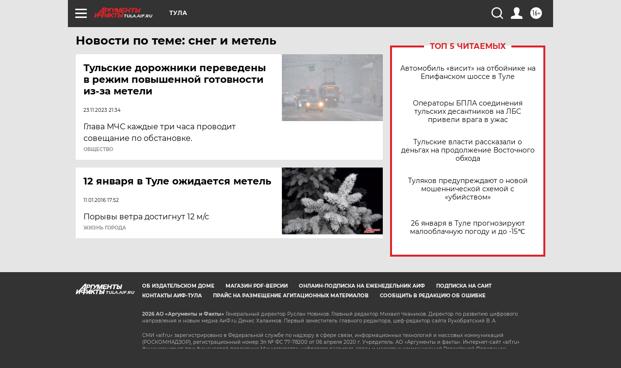

--- FILE ---
content_type: text/html
request_url: https://tns-counter.ru/nc01a**R%3Eundefined*aif_ru/ru/UTF-8/tmsec=aif_ru/222302404***
body_size: -72
content:
6D656B136976EA2DX1769400877:6D656B136976EA2DX1769400877